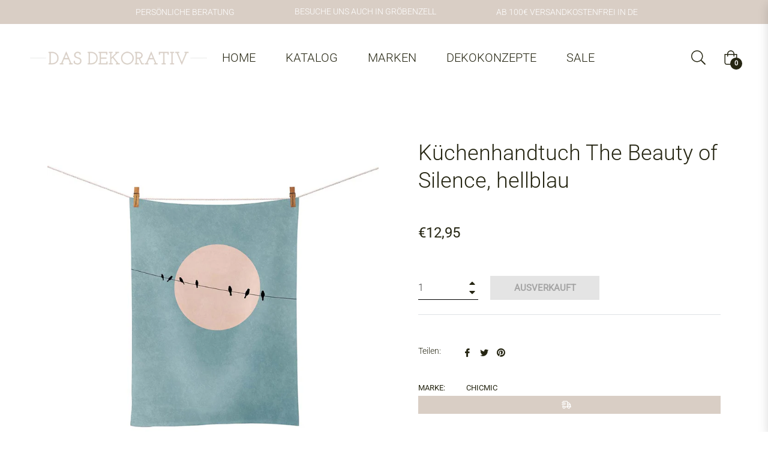

--- FILE ---
content_type: text/javascript
request_url: https://shopthelook.polarbearapps.com/frontend/index.js?shop=das-dekorativ.myshopify.com
body_size: 3325
content:
/******/ (() => { // webpackBootstrap
/******/ 	var __webpack_modules__ = ({

/***/ "./src/style.css":
/*!***********************!*\
  !*** ./src/style.css ***!
  \***********************/
/***/ (() => {

// extracted by mini-css-extract-plugin

/***/ })

/******/ 	});
/************************************************************************/
/******/ 	// The module cache
/******/ 	var __webpack_module_cache__ = {};
/******/ 	
/******/ 	// The require function
/******/ 	function __webpack_require__(moduleId) {
/******/ 		// Check if module is in cache
/******/ 		var cachedModule = __webpack_module_cache__[moduleId];
/******/ 		if (cachedModule !== undefined) {
/******/ 			return cachedModule.exports;
/******/ 		}
/******/ 		// Create a new module (and put it into the cache)
/******/ 		var module = __webpack_module_cache__[moduleId] = {
/******/ 			// no module.id needed
/******/ 			// no module.loaded needed
/******/ 			exports: {}
/******/ 		};
/******/ 	
/******/ 		// Execute the module function
/******/ 		__webpack_modules__[moduleId](module, module.exports, __webpack_require__);
/******/ 	
/******/ 		// Return the exports of the module
/******/ 		return module.exports;
/******/ 	}
/******/ 	
/************************************************************************/
/******/ 	/* webpack/runtime/compat get default export */
/******/ 	(() => {
/******/ 		// getDefaultExport function for compatibility with non-harmony modules
/******/ 		__webpack_require__.n = (module) => {
/******/ 			var getter = module && module.__esModule ?
/******/ 				() => (module['default']) :
/******/ 				() => (module);
/******/ 			__webpack_require__.d(getter, { a: getter });
/******/ 			return getter;
/******/ 		};
/******/ 	})();
/******/ 	
/******/ 	/* webpack/runtime/define property getters */
/******/ 	(() => {
/******/ 		// define getter functions for harmony exports
/******/ 		__webpack_require__.d = (exports, definition) => {
/******/ 			for(var key in definition) {
/******/ 				if(__webpack_require__.o(definition, key) && !__webpack_require__.o(exports, key)) {
/******/ 					Object.defineProperty(exports, key, { enumerable: true, get: definition[key] });
/******/ 				}
/******/ 			}
/******/ 		};
/******/ 	})();
/******/ 	
/******/ 	/* webpack/runtime/hasOwnProperty shorthand */
/******/ 	(() => {
/******/ 		__webpack_require__.o = (obj, prop) => (Object.prototype.hasOwnProperty.call(obj, prop))
/******/ 	})();
/******/ 	
/******/ 	/* webpack/runtime/make namespace object */
/******/ 	(() => {
/******/ 		// define __esModule on exports
/******/ 		__webpack_require__.r = (exports) => {
/******/ 			if(typeof Symbol !== 'undefined' && Symbol.toStringTag) {
/******/ 				Object.defineProperty(exports, Symbol.toStringTag, { value: 'Module' });
/******/ 			}
/******/ 			Object.defineProperty(exports, '__esModule', { value: true });
/******/ 		};
/******/ 	})();
/******/ 	
/************************************************************************/
var __webpack_exports__ = {};
// This entry need to be wrapped in an IIFE because it need to be in strict mode.
(() => {
"use strict";
/*!**********************!*\
  !*** ./src/index.js ***!
  \**********************/
__webpack_require__.r(__webpack_exports__);
/* harmony import */ var _style_css__WEBPACK_IMPORTED_MODULE_0__ = __webpack_require__(/*! ./style.css */ "./src/style.css");
/* harmony import */ var _style_css__WEBPACK_IMPORTED_MODULE_0___default = /*#__PURE__*/__webpack_require__.n(_style_css__WEBPACK_IMPORTED_MODULE_0__);

var API_URL = '/a/pbc-shopthelook/look-settings/';
window.pbcShopTheLookWidget = {
  getShopthelookConfig: function getShopthelookConfig() {
    if (lookProductPage) {
      if (lookDataJson) {
        if (lookDataJson.enabled) {
          window.pbcShopTheLookWidget.appendStyleVariables(lookDataJson);
          return window.pbcShopTheLookWidget.renderWidget(lookDataJson);
        } else {
          document.querySelector('.pbc-stl').remove();
        }
      }
    }
  },
  shopTheLookProcess: function shopTheLookProcess() {
    function openPopUp() {
      if (window.innerWidth <= 768) {
        var popUp = this.parentNode.querySelector('.pbc-stl__product-popup');
        var newPopUp = document.createElement('div');
        newPopUp.classList.add('pbc-stl__product-popup-backdrop');
        newPopUp.innerHTML = popUp.innerHTML;
        var backdrop = document.querySelector('.pbc-stl__backdrop');
        backdrop.appendChild(newPopUp);
        document.querySelector('.pbc-stl__product-popup-backdrop').classList.toggle('active');
        backdrop.classList.toggle('active');
        var closePopUpBtns = document.querySelector('.pbc-stl__product-popup-backdrop').querySelectorAll('.pbc-stl__product-popup-close ');
        closePopUpBtns.forEach(function (el) {
          el.addEventListener('click', closePopUp);
        });
      } else {
        var _popUp = this.parentNode.querySelector('.pbc-stl__product-popup');
        _popUp.classList.toggle('active');
        var popUpRect = _popUp.getBoundingClientRect();
        var viewportWidth = window.innerWidth;
        var viewportHeight = window.innerHeight;
        if (popUpRect.right > viewportWidth) {
          var newPopUpLeftPosition = popUpRect.right - viewportWidth + 95;
          _popUp.style.left = "-".concat(newPopUpLeftPosition, "px");
        }
        if (popUpRect.bottom > viewportHeight) {
          var newPopUpTopPosition = popUpRect.bottom - viewportHeight + 20;
          _popUp.style.top = "-".concat(newPopUpTopPosition, "px");
        }
      }
    }
    function closePopUp() {
      if (window.innerWidth <= 768) {
        var popUp = document.querySelector('.pbc-stl__product-popup-backdrop.active');
        var backdrop = document.querySelector('.pbc-stl__backdrop.active');
        backdrop.innerHTML = '';
        popUp.classList.toggle('active');
        backdrop.classList.toggle('active');
      } else {
        var _popUp2 = this.parentNode;
        _popUp2.classList.toggle('active');
      }
    }
    function shopTheLookListeners() {
      var openPopUpBtns = document.querySelectorAll('.pbc-stl__product-item-btn');
      openPopUpBtns.forEach(function (el) {
        el.addEventListener('click', openPopUp);
      });
      var closePopUpBtns = document.querySelectorAll('.pbc-stl__product-popup-close ');
      closePopUpBtns.forEach(function (el) {
        el.addEventListener('click', closePopUp);
      });
    }
    shopTheLookListeners();
  },
  renderHalfImageSection: function renderHalfImageSection(look, contentBlock, sectionImage) {
    var storePath = window.location.origin;
    var halfContentBox = document.createElement('div');
    halfContentBox.classList.add('pbc-stl__content-half');
    var imageBox = document.createElement('div');
    imageBox.classList.add('pbc-stl__image-half-box');
    var productList = document.createElement('ul');
    productList.classList.add('pbc-stl__product-list-half');
    sectionImage.src = look.sectionImage.url;
    sectionImage.alt = 'Look image';
    sectionImage.classList.add('pbc-stl__image-half');
    imageBox.appendChild(sectionImage);
    look.productIds.forEach(function (product) {
      var productLabel = "\n        <button \n          class=\"pbc-stl__product-item-btn-half\" \n          type=\"button\" \n          style=\"top: ".concat(product.coordinates.top, "; \n                 left: ").concat(product.coordinates.left, "; \n                 transform: translate(-").concat(product.coordinates.top, ", -").concat(product.coordinates.left, ");\"\n        ></button>");
      var productListItem = "\n        <li class=\"pbc-stl__product-item-half\">\n          ".concat(look.productModalShowImage && product.image ? "<img class=\"pbc-stl__product-image-half\"  src=\"".concat(product.image, "\" alt=\"").concat(product.title, "\" width=\"100\">") : '', "\n          <div class=\"pbc-stl__product-info\">\n            <h3 class=\"pbc-stl__product-title-half\">").concat(product.title, "</h3>\n            ").concat(look.productModalShowDescription ? "<p class=\"pbc-stl__product-variant-title-half\">".concat(product.variantTitle, "</p>") : '', "\n            <form method=\"post\" action=\"/cart/add\" accept-charset=\"UTF-8\" class=\"form pbc-stl__product-form\" enctype=\"multipart/form-data\" novalidate=\"novalidate\" data-type=\"add-to-cart-form\" data-editor-form-attribute=\"\">\n              <input type=\"hidden\" name=\"id\" value=\"").concat(product.variantId, "\">\n              <input type=\"hidden\" name=\"quantity\" min=\"1\" value=\"1\">\n              ").concat(look.productModalShowAddToCartBtn ? "<button class=\"pbc-stl__product-btn-half pbc-stl__product-btn--add-half\">".concat(look.addToCartBtnText, "</button>") : '', "\n              ").concat(look.productModalShowViewProductButton ? "<a href=\"".concat(storePath, "/products/").concat(product.handle, "?variant=").concat(product.variantId, "\" class=\"pbc-stl__product-btn-half pbc-stl__product-btn--link-half\">").concat(look.viewProductBtnText, "</a>") : '', "\n            </form>\n          </div>\n        </li>\n        ");
      imageBox.insertAdjacentHTML("beforeend", productLabel);
      productList.insertAdjacentHTML("beforeend", productListItem);
    });
    halfContentBox.appendChild(imageBox);
    halfContentBox.appendChild(productList);
    contentBlock.appendChild(halfContentBox);
  },
  renderFullImageSection: function renderFullImageSection(look, contentBlock, sectionImage) {
    document.body.insertAdjacentHTML('beforeend', '<div class="pbc-stl__backdrop"></div>');
    var storePath = window.location.origin;
    var productList = document.createElement('ul');
    productList.classList.add('pbc-stl__product-list');
    sectionImage.src = look.sectionImage.url;
    sectionImage.alt = 'Look image';
    sectionImage.classList.add('pbc-stl__image');
    look.productIds.forEach(function (product) {
      var productListItem = "\n        <li class=\"pbc-stl__product-item\" style=\"top: ".concat(product.coordinates.top, "; left: ").concat(product.coordinates.left, "; transform: translate(-").concat(product.coordinates.top, ", -").concat(product.coordinates.left, ");\">\n          <button class=\"pbc-stl__product-item-btn\" style=\"border-color: ").concat(look.productLabelBorderColor, ";background-color: ").concat(look.productLabelColor, "\" type=\"button\"></button>\n          <div class=\"pbc-stl__product-popup\">\n            <button class=\"pbc-stl__product-popup-close\">\n              <svg xmlns=\"http://www.w3.org/2000/svg\" viewBox=\"0 0 50 50\" width=\"50px\" height=\"50px\">\n                <path d=\"M 9.15625 6.3125 L 6.3125 9.15625 L 22.15625 25 L 6.21875 40.96875 L 9.03125 43.78125\n                        L 25 27.84375 L 40.9375 43.78125 L 43.78125 40.9375 L 27.84375 25 L 43.6875 9.15625 L 40.84375\n                        6.3125 L 25 22.15625 Z\"\n                />\n              </svg>\n            </button>\n            ").concat(look.productModalShowImage && product.image ? "<img class=\"pbc-stl__product-image\"  src=\"".concat(product.image, "\" alt=\"").concat(product.title, "\" width=\"150\">") : '', "\n            <h3 class=\"pbc-stl__product-title\">").concat(product.title, "</h3>\n            ").concat(look.productModalShowDescription ? "<p class=\"pbc-stl__product-variant-title\">".concat(product.variantTitle, "</p>") : '', "\n            <form method=\"post\" action=\"/cart/add\" accept-charset=\"UTF-8\" class=\"form pbc-stl__product-form\" enctype=\"multipart/form-data\" novalidate=\"novalidate\" data-type=\"add-to-cart-form\" data-editor-form-attribute=\"\">\n              <input type=\"hidden\" name=\"id\" value=\"").concat(product.variantId, "\">\n              <input type=\"hidden\" name=\"quantity\" min=\"1\" value=\"1\">\n              ").concat(look.productModalShowAddToCartBtn ? "<button class=\"pbc-stl__product-btn pbc-stl__product-btn--add\">".concat(look.addToCartBtnText, "</button>") : '', "\n              ").concat(look.productModalShowViewProductButton ? "<a href=\"".concat(storePath, "/products/").concat(product.handle, "?variant=").concat(product.variantId, "\" class=\"pbc-stl__product-btn pbc-stl__product-btn--link\">").concat(look.viewProductBtnText, "</a>") : '', "\n            </form>\n          </div>\n        </li>\n        ");
      productList.insertAdjacentHTML("beforeend", productListItem);
    });
    contentBlock.appendChild(sectionImage);
    contentBlock.appendChild(productList);
    window.pbcShopTheLookWidget.shopTheLookProcess();
  },
  renderWidget: function renderWidget(look) {
    var _shopTheLookWidget$pa;
    var shopTheLookWidget = document.querySelector('.pbc-stl');
    var contentBlock = shopTheLookWidget.querySelector('.pbc-stl__content');
    var sectionImage = document.createElement('img');
    var parentSection = shopTheLookWidget === null || shopTheLookWidget === void 0 ? void 0 : (_shopTheLookWidget$pa = shopTheLookWidget.parentElement) === null || _shopTheLookWidget$pa === void 0 ? void 0 : _shopTheLookWidget$pa.parentElement;
    if (parentSection) {
      parentSection.style.position = 'relative';
      parentSection.style.zIndex = '1';
    }
    if (look.sectionType.value === 'halfImage') {
      window.pbcShopTheLookWidget.renderHalfImageSection(look, contentBlock, sectionImage);
    } else {
      window.pbcShopTheLookWidget.renderFullImageSection(look, contentBlock, sectionImage);
    }
  },
  appendStyleVariables: function appendStyleVariables(look) {
    var rootStyles = '';
    rootStyles += ':root{\n';
    rootStyles += '--stl-addToCartBtnTextColor: ' + look.addToCartBtnTextColor + ';\n';
    rootStyles += '--stl-addToCartBtnBackgroundColor: ' + look.addToCartBtnBackgroundColor + ';\n';
    rootStyles += '--stl-addToCartBtnBorderColor: ' + look.addToCartBtnBorderColor + ';\n';
    rootStyles += '--stl-addToCartBtnFontWeight: ' + look.addToCartBtnFontWeight.value + ';\n';
    rootStyles += '--stl-addToCartBtnFontSize: ' + look.addToCartBtnFontSize + 'px;\n';
    rootStyles += '--stl-addToCartBtnBorderRadius: ' + look.addToCartBtnBorderRadius + 'px;\n';
    rootStyles += '--stl-addToCartBtnBackgroundHoverColor: ' + look.addToCartBtnBackgroundHoverColor + ';\n';
    rootStyles += '--stl-addToCartBtnBorderHoverColor: ' + look.addToCartBtnBorderHoverColor + ';\n';
    rootStyles += '--stl-viewProductBtnTextColor: ' + look.viewProductBtnTextColor + ';\n';
    rootStyles += '--stl-viewProductBtnBackgroundColor: ' + look.viewProductBtnBackgroundColor + ';\n';
    rootStyles += '--stl-viewProductBtnBorderColor: ' + look.viewProductBtnBorderColor + ';\n';
    rootStyles += '--stl-viewProductBtnFontWeight: ' + look.viewProductBtnFontWeight.value + ';\n';
    rootStyles += '--stl-viewProductBtnFontSize: ' + look.viewProductBtnFontSize + 'px;\n';
    rootStyles += '--stl-viewProductBtnBorderRadius: ' + look.viewProductBtnBorderRadius + 'px;\n';
    rootStyles += '--stl-viewProductBtnBackgroundHoverColor: ' + look.viewProductBtnBackgroundHoverColor + ';\n';
    rootStyles += '--stl-viewProductBtnBorderHoverColor: ' + look.viewProductBtnBorderHoverColor + ';\n';
    rootStyles += '--stl-productLabelBorderColor: ' + look.productLabelBorderColor + ';\n';
    rootStyles += '--stl-productLabelColor: ' + look.productLabelColor + ';\n';
    rootStyles += '}';
    var styleVariables = document.createElement('style');
    styleVariables.id = 'pbcCssVariables';
    styleVariables.textContent = rootStyles;
    var globalStyles = document.createElement('link');
    globalStyles.rel = 'stylesheet';
    globalStyles.href = 'https://shopthelook.polarbearapps.com/frontend/style.css';
    if (false) {} else if (false) {}
    document.getElementsByTagName('head')[0].appendChild(styleVariables);
    document.getElementById('pbcCssVariables').after(globalStyles);
  },
  init: function init() {
    window.pbcShopTheLookWidget.getShopthelookConfig();
  }
};
var shopTheLookWidgets = document.querySelectorAll('.pbc-stl');
if (shopTheLookWidgets.length > 0) {
  window.pbcShopTheLookWidget.init();
}
})();

/******/ })()
;
//# sourceMappingURL=index.js.map

--- FILE ---
content_type: text/javascript; charset=utf-8
request_url: https://das-dekorativ.de/products/kuchenhandtuch-the-beauty-of-silence-hellblau.js
body_size: 512
content:
{"id":7130499874953,"title":"Küchenhandtuch The Beauty of Silence, hellblau","handle":"kuchenhandtuch-the-beauty-of-silence-hellblau","description":"\u003cmeta charset=\"utf-8\"\u003e\n\u003cp data-mce-fragment=\"1\"\u003eDas Küchenhandtuch ist aus 100% organischer Baumwolle hergestellt. Die Vorderseite ist hellblau bedruckt mit einem apricot farbenen Mond. In dessen Schatten sitzen schwarze Vögel auf einer Leitung. Die Rückseite ist neutral weiß. Das Handtuch kann bei 40 Grad gewaschen werden. Es ist in einer recycelbaren Verpackung aus Kraftpapier verpackt. Somit auch ideal als Geschenk geeignet. \u003cbr\u003e\u003c\/p\u003e\n\u003cp data-mce-fragment=\"1\"\u003eAbmessung: 50 x 70cm\u003c\/p\u003e","published_at":"2023-01-20T18:04:08+01:00","created_at":"2023-01-20T18:04:08+01:00","vendor":"ChicMic","type":"","tags":["Geschirrtücher","Textilien"],"price":1295,"price_min":1295,"price_max":1295,"available":false,"price_varies":false,"compare_at_price":null,"compare_at_price_min":0,"compare_at_price_max":0,"compare_at_price_varies":false,"variants":[{"id":41089641906313,"title":"Default Title","option1":"Default Title","option2":null,"option3":null,"sku":"","requires_shipping":true,"taxable":true,"featured_image":null,"available":false,"name":"Küchenhandtuch The Beauty of Silence, hellblau","public_title":null,"options":["Default Title"],"price":1295,"weight":0,"compare_at_price":null,"inventory_management":"shopify","barcode":"","requires_selling_plan":false,"selling_plan_allocations":[]}],"images":["\/\/cdn.shopify.com\/s\/files\/1\/0589\/2364\/7113\/products\/OKT148_1.jpg?v=1674234547","\/\/cdn.shopify.com\/s\/files\/1\/0589\/2364\/7113\/products\/OKT148.jpg?v=1674234547"],"featured_image":"\/\/cdn.shopify.com\/s\/files\/1\/0589\/2364\/7113\/products\/OKT148_1.jpg?v=1674234547","options":[{"name":"Title","position":1,"values":["Default Title"]}],"url":"\/products\/kuchenhandtuch-the-beauty-of-silence-hellblau","media":[{"alt":null,"id":23291778564233,"position":1,"preview_image":{"aspect_ratio":1.0,"height":1000,"width":1000,"src":"https:\/\/cdn.shopify.com\/s\/files\/1\/0589\/2364\/7113\/products\/OKT148_1.jpg?v=1674234547"},"aspect_ratio":1.0,"height":1000,"media_type":"image","src":"https:\/\/cdn.shopify.com\/s\/files\/1\/0589\/2364\/7113\/products\/OKT148_1.jpg?v=1674234547","width":1000},{"alt":null,"id":23291778597001,"position":2,"preview_image":{"aspect_ratio":1.0,"height":1000,"width":1000,"src":"https:\/\/cdn.shopify.com\/s\/files\/1\/0589\/2364\/7113\/products\/OKT148.jpg?v=1674234547"},"aspect_ratio":1.0,"height":1000,"media_type":"image","src":"https:\/\/cdn.shopify.com\/s\/files\/1\/0589\/2364\/7113\/products\/OKT148.jpg?v=1674234547","width":1000}],"requires_selling_plan":false,"selling_plan_groups":[]}